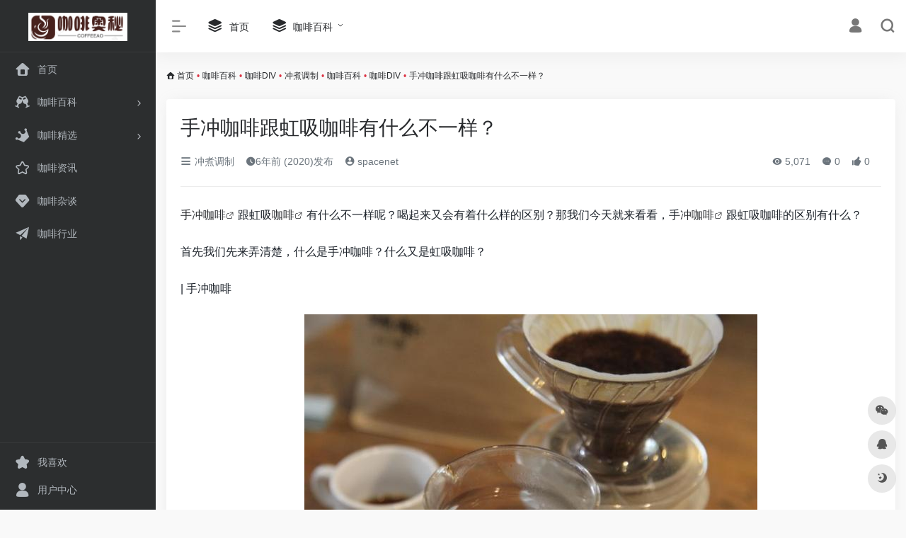

--- FILE ---
content_type: text/html; charset=UTF-8
request_url: http://www.coffeeao.com/9288.html
body_size: 14933
content:
<!DOCTYPE html>
<html lang="zh-CN" class="">
<head> 
<meta charset="UTF-8">
<meta name="renderer" content="webkit"/>
<meta name="force-rendering" content="webkit"/>
<meta http-equiv="X-UA-Compatible" content="IE=edge, chrome=1">
<meta name="viewport" content="width=device-width, initial-scale=1.0, minimum-scale=1.0, maximum-scale=1.0, user-scalable=no">
<title>手冲咖啡跟虹吸咖啡有什么不一样？ | 咖啡奥秘</title>
<meta name="theme-color" content="#f9f9f9" />
<meta name="keywords" content="冲咖啡,咖啡,咖啡粉,手冲咖啡" />
<meta name="description" content="手冲咖啡跟虹吸咖啡有什么不一样呢？喝起来又会有着什么样的区别？那我们今天就来看看，手冲咖啡跟虹吸咖啡的区别有什么？首先我们先来弄清楚，什么是手冲咖啡？什么又是虹吸咖啡？| 手冲咖啡手冲咖啡，顾名思义..." />
<link rel="shortcut icon" href="http://www.coffeeao.com/wp-content/uploads/2023/05/icon.jpg">
<link rel="apple-touch-icon" href="http://www.coffeeao.com/wp-content/uploads/2023/05/icon.jpg">
<!--[if IE]><script src="http://www.coffeeao.com/wp-content/themes/onenav1/js/html5.min.js"></script><![endif]-->
<meta name='robots' content='max-image-preview:large' />
<link rel='dns-prefetch' href='//www.coffeeao.com' />
<link rel='dns-prefetch' href='//at.alicdn.com' />
<link rel='stylesheet' id='classic-theme-styles-css' href='http://www.coffeeao.com/wp-includes/css/classic-themes.min.css?ver=6.2.8' type='text/css' media='all' />
<link rel='stylesheet' id='iconfont-css' href='http://www.coffeeao.com/wp-content/themes/onenav1/css/iconfont.css?ver=4.0423' type='text/css' media='all' />
<link rel='stylesheet' id='iconfont-io-1-css' href='//at.alicdn.com/t/font_1620678_18rbnd2homc.css' type='text/css' media='all' />
<link rel='stylesheet' id='bootstrap-css' href='http://www.coffeeao.com/wp-content/themes/onenav1/css/bootstrap.min.css?ver=4.0423' type='text/css' media='all' />
<link rel='stylesheet' id='lightbox-css' href='http://www.coffeeao.com/wp-content/themes/onenav1/css/jquery.fancybox.min.css?ver=4.0423' type='text/css' media='all' />
<link rel='stylesheet' id='style-css' href='http://www.coffeeao.com/wp-content/themes/onenav1/css/style.min.css?ver=4.0423' type='text/css' media='all' />
<script type='text/javascript' src='http://www.coffeeao.com/wp-content/themes/onenav1/js/jquery.min.js?ver=4.0423' id='jquery-js'></script>
<script type='text/javascript' id='jquery-js-after'>
/* <![CDATA[ */ 
        function loadFunc(func) {if (document.all){window.attachEvent("onload",func);}else{window.addEventListener("load",func,false);}}   
        /* ]]> */
</script>
<link rel="canonical" href="http://www.coffeeao.com/9288.html" />
<link rel="alternate" type="application/json+oembed" href="http://www.coffeeao.com/wp-json/oembed/1.0/embed?url=http%3A%2F%2Fwww.coffeeao.com%2F9288.html" />
<link rel="alternate" type="text/xml+oembed" href="http://www.coffeeao.com/wp-json/oembed/1.0/embed?url=http%3A%2F%2Fwww.coffeeao.com%2F9288.html&#038;format=xml" />
<style>.customize-width{max-width:1900px}.sidebar-nav{width:220px}@media (min-width: 768px){.main-content{margin-left:220px;}.main-content .page-header{left:220px;}}</style><link rel="icon" href="http://www.coffeeao.com/wp-content/uploads/2019/12/cropped-icon-32x32.jpg" sizes="32x32" />
<link rel="icon" href="http://www.coffeeao.com/wp-content/uploads/2019/12/cropped-icon-192x192.jpg" sizes="192x192" />
<link rel="apple-touch-icon" href="http://www.coffeeao.com/wp-content/uploads/2019/12/cropped-icon-180x180.jpg" />
<meta name="msapplication-TileImage" content="http://www.coffeeao.com/wp-content/uploads/2019/12/cropped-icon-270x270.jpg" />
<!-- 自定义代码 -->
<!-- end 自定义代码 -->
</head> 
<body class="post-template-default single single-post postid-9288 single-format-standard sidebar_no post">
<div id="loading"><style>  
.loader{position:absolute;left:50%;top:50%;width:48.2842712474619px;height:48.2842712474619px;margin-left:-24.14213562373095px;margin-top:-24.14213562373095px;border-radius:100%;-webkit-animation-name:loader;animation-name:loader;-webkit-animation-iteration-count:infinite;animation-iteration-count:infinite;-webkit-animation-timing-function:linear;animation-timing-function:linear;-webkit-animation-duration:4s;animation-duration:4s}
.loader .side{display:block;width:6px;height:20px;background-color:#f1404b;margin:2px;position:absolute;border-radius:50%;-webkit-animation-duration:1.5s;animation-duration:1.5s;-webkit-animation-iteration-count:infinite;animation-iteration-count:infinite;-webkit-animation-timing-function:ease;animation-timing-function:ease}
.loader .side:nth-child(1),.loader .side:nth-child(5){transform:rotate(0deg);-webkit-animation-name:rotate0;animation-name:rotate0}
.loader .side:nth-child(3),.loader .side:nth-child(7){transform:rotate(90deg);-webkit-animation-name:rotate90;animation-name:rotate90}
.loader .side:nth-child(2),.loader .side:nth-child(6){transform:rotate(45deg);-webkit-animation-name:rotate45;animation-name:rotate45}
.loader .side:nth-child(4),.loader .side:nth-child(8){transform:rotate(135deg);-webkit-animation-name:rotate135;animation-name:rotate135}
.loader .side:nth-child(1){top:24.14213562373095px;left:48.2842712474619px;margin-left:-3px;margin-top:-10px;-webkit-animation-delay:0;animation-delay:0}
.loader .side:nth-child(2){top:41.21320343109277px;left:41.21320343109277px;margin-left:-3px;margin-top:-10px;-webkit-animation-delay:0;animation-delay:0}
.loader .side:nth-child(3){top:48.2842712474619px;left:24.14213562373095px;margin-left:-3px;margin-top:-10px;-webkit-animation-delay:0;animation-delay:0}
.loader .side:nth-child(4){top:41.21320343109277px;left:7.07106781636913px;margin-left:-3px;margin-top:-10px;-webkit-animation-delay:0;animation-delay:0}
.loader .side:nth-child(5){top:24.14213562373095px;left:0px;margin-left:-3px;margin-top:-10px;-webkit-animation-delay:0;animation-delay:0}
.loader .side:nth-child(6){top:7.07106781636913px;left:7.07106781636913px;margin-left:-3px;margin-top:-10px;-webkit-animation-delay:0;animation-delay:0}
.loader .side:nth-child(7){top:0px;left:24.14213562373095px;margin-left:-3px;margin-top:-10px;-webkit-animation-delay:0;animation-delay:0}
.loader .side:nth-child(8){top:7.07106781636913px;left:41.21320343109277px;margin-left:-3px;margin-top:-10px;-webkit-animation-delay:0;animation-delay:0}
@-webkit-keyframes rotate0{0%{transform:rotate(0deg)}
60%{transform:rotate(180deg)}
100%{transform:rotate(180deg)}
}@keyframes rotate0{0%{transform:rotate(0deg)}
60%{transform:rotate(180deg)}
100%{transform:rotate(180deg)}
}@-webkit-keyframes rotate90{0%{transform:rotate(90deg)}
60%{transform:rotate(270deg)}
100%{transform:rotate(270deg)}
}@keyframes rotate90{0%{transform:rotate(90deg)}
60%{transform:rotate(270deg)}
100%{transform:rotate(270deg)}
}@-webkit-keyframes rotate45{0%{transform:rotate(45deg)}
60%{transform:rotate(225deg)}
100%{transform:rotate(225deg)}
}@keyframes rotate45{0%{transform:rotate(45deg)}
60%{transform:rotate(225deg)}
100%{transform:rotate(225deg)}
}@-webkit-keyframes rotate135{0%{transform:rotate(135deg)}
60%{transform:rotate(315deg)}
100%{transform:rotate(315deg)}
}@keyframes rotate135{0%{transform:rotate(135deg)}
60%{transform:rotate(315deg)}
100%{transform:rotate(315deg)}
}@-webkit-keyframes loader{0%{transform:rotate(0deg)}
100%{transform:rotate(360deg)}
}@keyframes loader{0%{transform:rotate(0deg)}
100%{transform:rotate(360deg)}
}
</style>
<div class="loader">
    <div class="side"></div>
    <div class="side"></div>
    <div class="side"></div>
    <div class="side"></div>
    <div class="side"></div>
    <div class="side"></div>
    <div class="side"></div>
    <div class="side"></div>
</div></div>        <div id="sidebar" class="sticky sidebar-nav fade">
            <div class="modal-dialog h-100  sidebar-nav-inner">
                <div class="sidebar-logo border-bottom border-color">
                    <!-- logo -->
                    <div class="logo overflow-hidden">
                                                <a href="http://www.coffeeao.com" class="logo-expanded">
                            <img src="http://www.coffeeao.com/wp-content/uploads/2023/05/logo.png" height="40" class="d-none" alt="咖啡奥秘">
                            <img src="http://www.coffeeao.com/wp-content/uploads/2023/05/logo.png" height="40"  alt="咖啡奥秘">
                        </a>
                        <a href="http://www.coffeeao.com" class="logo-collapsed">
                            <img src="http://www.coffeeao.com/wp-content/uploads/2023/05/icon.jpg" height="40" class="d-none" alt="咖啡奥秘">
                            <img src="http://www.coffeeao.com/wp-content/uploads/2023/05/icon.jpg" height="40"  alt="咖啡奥秘">
                        </a>
                    </div>
                    <!-- logo end -->
                </div>
                <div class="sidebar-menu flex-fill">
                    <div class="sidebar-scroll" >
                        <div class="sidebar-menu-inner">
                            <ul> 
                                                                                                            <li class="sidebar-item">
                                                <a href="http://www.coffeeao.com/" target="">
                                                    <i class="iconfont icon-home icon-fw icon-lg"></i>
                                                    <span>首页</span>
                                                </a>
                                            </li> 
                                                                                <li class="sidebar-item">
                                                                                        <a href="http://www.coffeeao.com/#term-16" class="" data-change="http://www.coffeeao.com/#term-16">
                                                <i class="io io-links icon-fw icon-lg"></i>
                                                <span>咖啡百科</span>
                                            </a>
                                            <i class="iconfont icon-arrow-r-m sidebar-more text-sm"></i>
                                            <ul >
                                             
                                                <li>
                                                    <a href="http://www.coffeeao.com/#term-16-30" class=""><span>咖啡DIV</span></a>
                                                </li>
                                             
                                                <li>
                                                    <a href="http://www.coffeeao.com/#term-16-29" class=""><span>咖啡健康</span></a>
                                                </li>
                                             
                                                <li>
                                                    <a href="http://www.coffeeao.com/#term-16-38" class=""><span>咖啡设备</span></a>
                                                </li>
                                             
                                                <li>
                                                    <a href="http://www.coffeeao.com/#term-16-28" class=""><span>咖啡评测</span></a>
                                                </li>
                                                                                        </ul>
                                        </li>
                                                                        <li class="sidebar-item">
                                                                                        <a href="http://www.coffeeao.com/#term-15" class="" data-change="http://www.coffeeao.com/#term-15">
                                                <i class="io io-huangguan2 icon-fw icon-lg"></i>
                                                <span>咖啡精选</span>
                                            </a>
                                            <i class="iconfont icon-arrow-r-m sidebar-more text-sm"></i>
                                            <ul >
                                             
                                                <li>
                                                    <a href="http://www.coffeeao.com/#term-15-20" class=""><span>咖啡粉</span></a>
                                                </li>
                                             
                                                <li>
                                                    <a href="http://www.coffeeao.com/#term-15-21" class=""><span>咖啡豆</span></a>
                                                </li>
                                             
                                                <li>
                                                    <a href="http://www.coffeeao.com/#term-15-54" class=""><span>方便咖啡</span></a>
                                                </li>
                                             
                                                <li>
                                                    <a href="http://www.coffeeao.com/#term-15-19" class=""><span>速溶咖啡</span></a>
                                                </li>
                                                                                        </ul>
                                        </li>
                                                                        <li class="sidebar-item">
                                            <a href="http://www.coffeeao.com/#term-31" class="">
                                                <i class="iconfont icon-collection-line icon-fw icon-lg"></i>
                                                <span>咖啡资讯</span>
                                            </a>
                                        </li> 
                                                                            <li class="sidebar-item">
                                            <a href="http://www.coffeeao.com/#term-33" class="">
                                                <i class="iconfont icon-version icon-fw icon-lg"></i>
                                                <span>咖啡杂谈</span>
                                            </a>
                                        </li> 
                                                                            <li class="sidebar-item">
                                            <a href="http://www.coffeeao.com/#term-32" class="">
                                                <i class="iconfont icon-tougao icon-fw icon-lg"></i>
                                                <span>咖啡行业</span>
                                            </a>
                                        </li> 
                                     
                            </ul>
                        </div>
                    </div>
                </div>
                <div class="border-top py-2 border-color">
                    <div class="flex-bottom">
                        <ul> 
                            <li id="menu-item-9548" class="menu-item menu-item-type-post_type menu-item-object-page menu-item-9548 sidebar-item"><a href="http://www.coffeeao.com/11">
        <i class="iconfont icon-collection icon-fw icon-lg"></i>
                <span>我喜欢</span></a></li>
<li id="menu-item-9551" class="menu-item menu-item-type-post_type menu-item-object-page menu-item-9551 sidebar-item"><a href="http://www.coffeeao.com/profile-2">
        <i class="iconfont icon-user icon-fw icon-lg"></i>
                <span>用户中心</span></a></li>
 
                        </ul>
                    </div>
                </div>
            </div>
        </div>
        <div class="main-content flex-fill">    <div class=" header-nav">
        <div id="header" class="page-header sticky">
            <div class="navbar navbar-expand-md">
                <div class="container-fluid p-0 position-relative">
                    <div class="">
                        <a href="http://www.coffeeao.com" class="navbar-brand d-md-none m-0" title="咖啡奥秘">
                            <img src="http://www.coffeeao.com/wp-content/uploads/2023/05/logo.png" class="logo-light" alt="咖啡奥秘" height="30">
                            <img src="http://www.coffeeao.com/wp-content/uploads/2023/05/logo.png" class="logo-dark d-none" alt="咖啡奥秘" height="30">
                        </a>
                    </div>
                                        <div class="collapse navbar-collapse order-2 order-md-1">
                        <div class="header-mini-btn">
                            <label>
                                <input id="mini-button" type="checkbox" checked="checked">
                                <svg viewBox="0 0 100 100" xmlns="http://www.w3.org/2000/svg"> 
                                    <path class="line--1" d="M0 40h62c18 0 18-20-17 5L31 55"></path>
                                    <path class="line--2" d="M0 50h80"></path>
                                    <path class="line--3" d="M0 60h62c18 0 18 20-17-5L31 45"></path>
                                </svg>
                            </label>
                        
                        </div>
                                                <!-- 天气 -->
                        <div class="weather">
                            <div id="he-plugin-simple" style="display: contents;"></div>
                            <script>WIDGET = {CONFIG: {"modules": "12034","background": "5","tmpColor": "888","tmpSize": "14","cityColor": "888","citySize": "14","aqiSize": "14","weatherIconSize": "24","alertIconSize": "18","padding": "10px 10px 10px 10px","shadow": "1","language": "auto","fixed": "false","vertical": "middle","horizontal": "left","key": "a922adf8928b4ac1ae7a31ae7375e191"}}</script>
                            <script>
                            loadFunc(function() {
                                let script = document.createElement("script");
                                script.setAttribute("async", "");
                                script.src = "//widget.qweather.net/simple/static/js/he-simple-common.js?v=2.0";
                                document.body.appendChild(script);
                            });
                            </script>
                        </div>
                        <!-- 天气 end -->
                                                <ul class="navbar-nav navbar-top site-menu mr-4">
                            <li id="menu-item-17" class="menu-item menu-item-type-custom menu-item-object-custom menu-item-17"><a href="http://coffeeao.com">
        <i class="iconfont icon-category icon-fw icon-lg"></i>
                <span>首页</span></a></li>
<li id="menu-item-19" class="menu-item menu-item-type-taxonomy menu-item-object-category current-post-ancestor menu-item-has-children menu-item-19"><a href="http://www.coffeeao.com/baike">
        <i class="iconfont icon-category icon-fw icon-lg"></i>
                <span>咖啡百科</span></a>
<ul class="sub-menu">
	<li id="menu-item-6404" class="menu-item menu-item-type-taxonomy menu-item-object-category current-post-ancestor current-menu-parent current-post-parent menu-item-6404"><a href="http://www.coffeeao.com/baike/bangdiy/%e5%86%b2%e7%85%ae%e8%b0%83%e5%88%b6">
        <i class="iconfont icon-category icon-fw icon-lg"></i>
                <span>冲煮调制</span></a></li>
	<li id="menu-item-6405" class="menu-item menu-item-type-taxonomy menu-item-object-category menu-item-6405"><a href="http://www.coffeeao.com/baike/bangdiy/%e5%92%96%e5%95%a1%e6%8b%89%e8%8a%b1">
        <i class="iconfont icon-category icon-fw icon-lg"></i>
                <span>咖啡拉花</span></a></li>
	<li id="menu-item-248" class="menu-item menu-item-type-taxonomy menu-item-object-category menu-item-248"><a href="http://www.coffeeao.com/%e5%92%96%e5%95%a1%e8%b5%84%e8%ae%af">
        <i class="iconfont icon-category icon-fw icon-lg"></i>
                <span>咖啡行业</span></a></li>
	<li id="menu-item-1924" class="menu-item menu-item-type-taxonomy menu-item-object-category menu-item-1924"><a href="http://www.coffeeao.com/baike/jiankang">
        <i class="iconfont icon-category icon-fw icon-lg"></i>
                <span>咖啡健康</span></a></li>
</ul>
</li>
 
                        </ul>
                    </div>
                    <ul class="nav navbar-menu text-xs order-1 order-md-2 position-relative">
                                                                            <li class="nav-login ml-3 ml-md-4">
                                <a href="http://www.coffeeao.com/wp-login.php?redirect_to=http%3A%2F%2Fwww.coffeeao.com%2F9288.html" title="登录"><i class="iconfont icon-user icon-lg"></i></a>
                            </li>
                                                                        <li class="nav-search ml-3 ml-md-4">
                            <a href="javascript:" data-toggle="modal" data-target="#search-modal"><i class="iconfont icon-search icon-lg"></i></a>
                        </li>
                                                <li class="nav-item d-md-none mobile-menu ml-3 ml-md-4"><a href="javascript:" id="sidebar-switch" data-toggle="modal" data-target="#sidebar"><i class="iconfont icon-classification icon-lg"></i></a></li>                    </ul>
                </div>
            </div>
        </div>
        <div class="placeholder"></div>
            </div>
  <div id="content" class="container my-3 my-md-4">
    <nav class="text-xs mb-3 mb-md-4"  aria-label="breadcrumb"><i class="iconfont icon-home"></i> <a class="crumbs" href="http://www.coffeeao.com/">首页</a><i class="text-danger px-1">•</i><a href="http://www.coffeeao.com/baike">咖啡百科</a><i class="text-danger px-1">•</i><a href="http://www.coffeeao.com/baike/bangdiy">咖啡DIV</a><i class="text-danger px-1">•</i><a href="http://www.coffeeao.com/baike/bangdiy/%e5%86%b2%e7%85%ae%e8%b0%83%e5%88%b6" rel="category tag">冲煮调制</a><i class="text-danger px-1">•</i><a href="http://www.coffeeao.com/baike">咖啡百科</a><i class="text-danger px-1">•</i><a href="http://www.coffeeao.com/baike/bangdiy" rel="category tag">咖啡DIV</a><i class="text-danger px-1">•</i><span aria-current="page">手冲咖啡跟虹吸咖啡有什么不一样？</span></nav>    <main class="content" role="main">
    <div class="content-wrap">
        <div class="content-layout">
                <div class="panel card">
        <div class="card-body">
        <div class="panel-header mb-4"><h1 class="h3 mb-3">手冲咖啡跟虹吸咖啡有什么不一样？</h1><div class="d-flex flex-fill text-muted text-sm pb-4 border-bottom border-t"><span class="mr-3 d-none d-sm-block"><a href="http://www.coffeeao.com/baike/bangdiy/%e5%86%b2%e7%85%ae%e8%b0%83%e5%88%b6"><i class="iconfont icon-classification"></i> 冲煮调制</a></span><span class="mr-3"><i class="iconfont icon-time"></i><span title="2020-04-20 4:15 pm发布">6年前 (2020)发布</span></span><span class="mr-3"><a href="http://www.coffeeao.com/author/1" title="spacenet"><i class="iconfont icon-user-circle"></i> spacenet</a></span><div class="flex-fill"></div><span class="views mr-3"><i class="iconfont icon-chakan"></i> 5,071</span><span class="mr-3"><a class="smooth-n" href="#comments"> <i class="iconfont icon-comment"></i> 0</a></span>
                <span class="mr-3"><a class="btn-like btn-link-like " href="javascript:;" data-action="post_like" data-id="9288"><i class="iconfont icon-like"></i> <span class="like-count">0</span></a></span></div></div>                <div class="panel-body single mt-2"> 
            <p><strong toutiao-origin="strong" class="highlight-text"></strong></p>
<p><a class="external" href="http://www.coffeeao.com/tag/%e6%89%8b%e5%86%b2%e5%92%96%e5%95%a1" title="查看与 手冲咖啡 相关的文章" target="_blank">手冲咖啡</a>跟虹吸<a class="external" href="http://www.coffeeao.com/tag/%e5%92%96%e5%95%a1" title="查看与 咖啡 相关的文章" target="_blank">咖啡</a>有什么不一样呢？喝起来又会有着什么样的区别？那我们今天就来看看，手<a class="external" href="http://www.coffeeao.com/tag/%e5%86%b2%e5%92%96%e5%95%a1" title="查看与 冲咖啡 相关的文章" target="_blank">冲咖啡</a>跟虹吸咖啡的区别有什么？</p>
<p>首先我们先来弄清楚，什么是手冲咖啡？什么又是虹吸咖啡？</p>
<p>| 手冲咖啡</p>
<p><img decoding="async" data-src="http://cdn.coffeeao.com/wp-content/uploads/2020/04/20/20200420_5e9d5a278e388.jpg" src="http://www.coffeeao.com/wp-content/themes/onenav1/images/t.png" alt="手冲咖啡跟虹吸咖啡有什么不一样？" img_width="875" img_height="601" alt="手冲咖啡跟虹吸咖啡有什么不一样？" inline="0" class="aligncenter"></p>
<p>手冲咖啡，顾名思义，就是将热水倒在<a class="external" href="http://www.coffeeao.com/tag/%e5%92%96%e5%95%a1%e7%b2%89" title="查看与 咖啡粉 相关的文章" target="_blank">咖啡粉</a>上，经由滤纸和滤杯萃取出咖啡，整个冲煮过程约3至4分钟，是以过滤式冲煮为主的，所以会对手法、水温、研磨等因素要求略高，因为用滤纸过滤，所以风味上较为干净，且咖啡液看起来也很是清澈。</p>
<p>| 虹吸咖啡</p>
<p><img decoding="async" data-src="http://cdn.coffeeao.com/wp-content/uploads/2020/04/20/20200420_5e9d5a2816cd0.jpg" src="http://www.coffeeao.com/wp-content/themes/onenav1/images/t.png" alt="手冲咖啡跟虹吸咖啡有什么不一样？" img_width="668" img_height="925" alt="手冲咖啡跟虹吸咖啡有什么不一样？" inline="0" class="aligncenter"></p>
<p>虹吸壶(Syphon)俗称「塞风壶」或「虹吸式」，是简单又好用的咖啡冲煮方法，也是坊间咖啡馆最普及的咖啡煮法之一。虹吸壶进行咖啡萃取的主要原理是通过压力差实现的，首先将下杯水加热至沸腾，然后插入上壶，使得下壶呈现高压状态，由于下壶和上壶的压力差使得热水上行与上壶咖啡粉进行混合并萃取，萃取过程结束后撤掉下壶的火源，使得下壶与上壶之间的压力差瞬间减小，上壶与下壶之间的虹吸作用会促使咖啡萃取液回流至下杯。</p>
<p><img decoding="async" data-src="http://cdn.coffeeao.com/wp-content/uploads/2020/04/20/20200420_5e9d5a286534d.jpg" src="http://www.coffeeao.com/wp-content/themes/onenav1/images/t.png" alt="手冲咖啡跟虹吸咖啡有什么不一样？" img_width="428" img_height="284" alt="手冲咖啡跟虹吸咖啡有什么不一样？" inline="0" class="aligncenter"></p>
<p>虹吸壶是以浸泡为主的，所以煮制出来的咖啡在会更为均衡，且口感醇厚。由于是用法兰绒进行过滤，不同于滤纸过滤，法兰绒过滤会保留些许的油脂，仔细观察咖啡液的表面可以发现一层薄薄的油脂，也正因如此，喝起来会比较顺滑。</p>
<p>虹吸壶的用量标准总结：</p>
<p>做一杯咖啡需要120ml水量，对应需要15g咖啡粉；煮两杯咖啡需要240ml水，对应需要<i class="chrome-extension-mutihighlight chrome-extension-mutihighlight-style-4">30</i>g咖啡粉；当然根据个人口味可以适当增加或减少每杯咖啡的咖啡粉用量，一般浮动范围在10—20g之间。</p>
<p>1、虹吸壶下杯加水用量标准：一般虹吸壶有2人份、3人份和5人份几种；其中2人份代表2杯量，每杯标准为120ml，其最大容量为240ml；3人份代表3杯量，每杯标准为120ml，其最大容量为360ml；5人份代表5杯量，每杯标准为120ml，最大容量为600ml；虹吸壶上面的刻度代表着容量，标示着几刻度，则其水的容量为N*120m；</p>
<p>2、虹吸壶咖啡粉用量标准：一般用虹吸壶煮一杯咖啡（120ml/杯）所需咖啡粉量为15g左右，虹吸壶对应的咖啡粉勺通常是10g/勺，也就是一杯咖啡所需添加1勺半咖啡粉量；做几杯咖啡则按照相对应的粉量去加入就可以了；比如做两杯咖啡通常加入3勺咖啡粉也即<i class="chrome-extension-mutihighlight chrome-extension-mutihighlight-style-4">30</i>g咖啡粉。</p>
<p>那么这两种咖啡的煮制方式所制作出来的咖啡有着什么样的特点呢？于是我们用【也门摩卡】分别用手冲和虹吸的方式各做了一壶~</p>
<p><img decoding="async" data-src="http://cdn.coffeeao.com/wp-content/uploads/2020/04/20/20200420_5e9d5a28c4efd.jpg" src="http://www.coffeeao.com/wp-content/themes/onenav1/images/t.png" alt="手冲咖啡跟虹吸咖啡有什么不一样？" img_width="343" img_height="347" alt="手冲咖啡跟虹吸咖啡有什么不一样？" inline="0" class="aligncenter"></p>
<p>手冲参数：V60滤杯，研磨度是BG 5R（中国标准20号筛网64%），水温89℃，粉水比1:15，（闷蒸开始计时）总用时2&#x27;01&#8243;</p>
<p><img decoding="async" data-src="http://cdn.coffeeao.com/wp-content/uploads/2020/04/20/20200420_5e9d5a29317af.jpg" src="http://www.coffeeao.com/wp-content/themes/onenav1/images/t.png" alt="手冲咖啡跟虹吸咖啡有什么不一样？" img_width="1080" img_height="719" alt="手冲咖啡跟虹吸咖啡有什么不一样？" inline="0" class="aligncenter"><img decoding="async" data-src="http://cdn.coffeeao.com/wp-content/uploads/2020/04/20/20200420_5e9d5a297fc04.jpg" src="http://www.coffeeao.com/wp-content/themes/onenav1/images/t.png" alt="手冲咖啡跟虹吸咖啡有什么不一样？" img_width="1080" img_height="719" alt="手冲咖啡跟虹吸咖啡有什么不一样？" inline="0" class="aligncenter"><img decoding="async" data-src="http://cdn.coffeeao.com/wp-content/uploads/2020/04/20/20200420_5e9d5a29d22d7.jpg" src="http://www.coffeeao.com/wp-content/themes/onenav1/images/t.png" alt="手冲咖啡跟虹吸咖啡有什么不一样？" img_width="1080" img_height="719" alt="手冲咖啡跟虹吸咖啡有什么不一样？" inline="0" class="aligncenter"></p>
<p>手法：26克水闷蒸<i class="chrome-extension-mutihighlight chrome-extension-mutihighlight-style-4">30</i>秒，注水至125克时分段，待水位下降逐渐露出粉床时继续注水至226克结束，水位下降即将露出粉床时移开滤杯。</p>
<p>虹吸参数：研磨度BG 6A（中国标准20号筛网通过率55%），水温87℃， 粉水比1:13，（投粉开始计时）总用时1’10”</p>
<p><img decoding="async" data-src="http://cdn.coffeeao.com/wp-content/uploads/2020/04/20/20200420_5e9d5a2a16844.jpg" src="http://www.coffeeao.com/wp-content/themes/onenav1/images/t.png" alt="手冲咖啡跟虹吸咖啡有什么不一样？" img_width="926" img_height="612" alt="手冲咖啡跟虹吸咖啡有什么不一样？" inline="0" class="aligncenter"><img decoding="async" data-src="http://cdn.coffeeao.com/wp-content/uploads/2020/04/20/20200420_5e9d5a2a7e8ba.jpg" src="http://www.coffeeao.com/wp-content/themes/onenav1/images/t.png" alt="手冲咖啡跟虹吸咖啡有什么不一样？" img_width="905" img_height="607" alt="手冲咖啡跟虹吸咖啡有什么不一样？" inline="0" class="aligncenter"><img decoding="async" data-src="http://cdn.coffeeao.com/wp-content/uploads/2020/04/20/20200420_5e9d5a2ad127f.jpg" src="http://www.coffeeao.com/wp-content/themes/onenav1/images/t.png" alt="手冲咖啡跟虹吸咖啡有什么不一样？" img_width="855" img_height="600" alt="手冲咖啡跟虹吸咖啡有什么不一样？" inline="0" class="aligncenter"><img decoding="async" data-src="http://cdn.coffeeao.com/wp-content/uploads/2020/04/20/20200420_5e9d5a2b526e6.jpg" src="http://www.coffeeao.com/wp-content/themes/onenav1/images/t.png" alt="手冲咖啡跟虹吸咖啡有什么不一样？" img_width="769" img_height="544" alt="手冲咖啡跟虹吸咖啡有什么不一样？" inline="0" class="aligncenter"></p>
<p>手法：等水到了上壶将粉倒进去，投粉后十字搅拌两圈，35秒后绕圈搅拌五圈，50秒后移走火源，移开火源用半湿抹布擦下壶让咖啡液回流。</p>
<p><img decoding="async" data-src="http://cdn.coffeeao.com/wp-content/uploads/2020/04/20/20200420_5e9d5a2b99884.jpg" src="http://www.coffeeao.com/wp-content/themes/onenav1/images/t.png" alt="手冲咖啡跟虹吸咖啡有什么不一样？" img_width="284" img_height="131" alt="手冲咖啡跟虹吸咖啡有什么不一样？" inline="0" class="aligncenter"></p>
<p>手冲冲煮出来也门摩卡，入口会有较为明亮却柔和圆润的葡萄酸调，余韵是黑巧克力的感觉，风味层次比较丰富；</p>
<p><img decoding="async" data-src="http://cdn.coffeeao.com/wp-content/uploads/2020/04/20/20200420_5e9d5a2c00ca9.jpg" src="http://www.coffeeao.com/wp-content/themes/onenav1/images/t.png" alt="手冲咖啡跟虹吸咖啡有什么不一样？" img_width="815" img_height="522" alt="手冲咖啡跟虹吸咖啡有什么不一样？" inline="0" class="aligncenter"></p>
<p>虹吸煮制出来的也门摩卡，口感相对来说较为醇厚，风味清晰且均衡，带着柔和圆润的果酸，入口有着葡萄、红色浆果的感觉，黑巧克力风味明显，焦糖回甘持久。</p>
<p><img decoding="async" data-src="http://cdn.coffeeao.com/wp-content/uploads/2020/04/20/20200420_5e9d5a2c54289.jpg" src="http://www.coffeeao.com/wp-content/themes/onenav1/images/t.png" alt="手冲咖啡跟虹吸咖啡有什么不一样？" img_width="1080" img_height="719" alt="手冲咖啡跟虹吸咖啡有什么不一样？" inline="0" class="aligncenter"></p>
<p>小编认为，手冲咖啡跟虹吸咖啡最大的区别大概就是醇厚度与均衡度上的差异了吧。手冲咖啡的特点萃取速度快，有效率，和虹吸壶咖啡冲煮法比起来，手冲咖啡在萃取咖啡的过程中持续都有新鲜的热水经过咖啡粉，萃取速度较快，也能从咖啡表层萃取出较多物质。但也因为速度快，控制不好的话可能会萃取过度，而虹吸壶煮制出来的咖啡会有着较为醇厚的口感，整体也是比较均衡的感觉；而手冲咖啡所冲煮出来的咖啡在风味层次上或许会略胜一筹。</p>
<p>至于哪种更好喝呢？这就得看自己是喜欢哪种冲煮出来的咖啡风格啦~还是那句老话，喜好全凭个人~</p>
<p>免责声明：本文部分图片来源网络，网站部分内容如图片、我们会尊重原作版权注明出处，但因数量庞大，会有个别图文未来得及注明，请见谅。若原作者有任何争议均可与网站联系处理，一旦核实我们将立即纠正，由“咖评 vdailycom ”整理编辑，转载请注明，本文意在传播咖啡文化，若侵权请告知删除，谢谢~！</p>
<p><strong>发现美好咖啡馆 开一家自己的小店</strong></p>
        </div>
        <div class="post-tags my-3"><i class="iconfont icon-tags mr-2"></i><a href="http://www.coffeeao.com/baike/bangdiy/%e5%86%b2%e7%85%ae%e8%b0%83%e5%88%b6" class="btn vc-l-yellow btn-sm text-xs text-height-xs m-1 rounded-pill"  rel="tag" title="查看更多文章"># 冲煮调制</a><a href="http://www.coffeeao.com/baike/bangdiy" class="btn  btn-sm text-xs text-height-xs m-1 rounded-pill"  rel="tag" title="查看更多文章"># 咖啡DIV</a><a href="http://www.coffeeao.com/tag/%e5%86%b2%e5%92%96%e5%95%a1" class="btn vc-l-yellow btn-sm text-xs text-height-xs m-1 rounded-pill"  rel="tag" title="查看更多文章"># 冲咖啡</a><a href="http://www.coffeeao.com/tag/%e5%92%96%e5%95%a1" class="btn vc-l-gray btn-sm text-xs text-height-xs m-1 rounded-pill"  rel="tag" title="查看更多文章"># 咖啡</a><a href="http://www.coffeeao.com/tag/%e5%92%96%e5%95%a1%e7%b2%89" class="btn vc-l-red btn-sm text-xs text-height-xs m-1 rounded-pill"  rel="tag" title="查看更多文章"># 咖啡粉</a><a href="http://www.coffeeao.com/tag/%e6%89%8b%e5%86%b2%e5%92%96%e5%95%a1" class="btn vc-l-gray btn-sm text-xs text-height-xs m-1 rounded-pill"  rel="tag" title="查看更多文章"># 手冲咖啡</a></div><div class="text-xs text-muted"><div><span>©</span> 版权声明</div><div class="posts-copyright">文章版权归作者所有，未经允许请勿转载。</div></div> 
                </div>
    </div>
        <div class="near-navigation rounded mt-4 py-2">
                        <div class="nav previous border-right border-color">
            <a class="near-permalink" href="http://www.coffeeao.com/9285.html">
            <span>上一篇</span>
            <h4 class="near-title">摩卡壶，手冲壶，爱乐压，面对咖啡，你是美味至上还是速食主义？</h4>
            </a>
        </div>
                        <div class="nav next border-left border-color">
            <a class="near-permalink" href="http://www.coffeeao.com/9290.html">
            <span>下一篇</span>
            <h4 class="near-title">新手在家做手冲咖啡千万不要走进的误区！（防坑指南）</h4>
        </a>
        </div>
            </div>
                <h4 class="text-gray text-lg my-4"><i class="site-tag iconfont icon-book icon-lg mr-1" ></i>相关文章</h4>
            <div class="row mb-n4"> 
                                <div class="col-6 col-md-4">
                            <div class="card-post list-item">
                <div class="media media-4x3 p-0 rounded">
                                        <a class="media-content" href="http://www.coffeeao.com/10304.html" target="_blank" data-src="//cdn.iowen.cn/gh/owen0o0/ioStaticResources@master/screenshots/1.jpg"></a>
                                    </div>
                <div class="list-content">
                    <div class="list-body">
                        <a href="http://www.coffeeao.com/10304.html" target="_blank" class="list-title text-md overflowClip_2">
                        【瑞幸】精品冷萃速溶咖啡粉元气弹18颗                        </a>
                    </div>
                    <div class="list-footer">
                        <div class="d-flex flex-fill align-items-center">
                            <a href="http://www.coffeeao.com/author/2" class="flex-avatar mr-1" target="_blank">
                            <img alt='' src='http://dn-qiniu-avatar.qbox.me/avatar/e370f8084264f8e46119284b28cf0d7c?s=20&#038;d=wavatar&#038;r=g' srcset='http://dn-qiniu-avatar.qbox.me/avatar/e370f8084264f8e46119284b28cf0d7c?s=40&#038;d=wavatar&#038;r=g 2x' class='avatar avatar-20 photo' height='20' width='20' loading='lazy' decoding='async'/>               
                            </a>
                            <a href="http://www.coffeeao.com/author/2" class="d-none d-md-inline-block text-xs" target="_blank">coffeehome</a>
                            <div class="flex-fill"></div>
                            <div class="text-muted text-xs">
                                <span class="views mr-1"><i class="iconfont icon-chakan mr-1"></i>1,440</span>                                                                <a href="http://www.coffeeao.com/10304.html"><i class="iconfont icon-heart mr-1"></i>0</a>
                                                            </div>
                        </div>
                    </div>
                </div>
            </div>                                

                </div>
                            <div class="col-6 col-md-4">
                            <div class="card-post list-item">
                <div class="media media-4x3 p-0 rounded">
                                        <a class="media-content" href="http://www.coffeeao.com/9233.html" target="_blank" data-src="http://www.coffeeao.com/wp-content/uploads/2020/03/31/20200331_5e82cc334b540.jpg"></a>
                                    </div>
                <div class="list-content">
                    <div class="list-body">
                        <a href="http://www.coffeeao.com/9233.html" target="_blank" class="list-title text-md overflowClip_2">
                        摩卡壶用法指南，冲出一杯好咖啡                        </a>
                    </div>
                    <div class="list-footer">
                        <div class="d-flex flex-fill align-items-center">
                            <a href="http://www.coffeeao.com/author/3" class="flex-avatar mr-1" target="_blank">
                            <img alt='' src='http://dn-qiniu-avatar.qbox.me/avatar/bc96de9064e95caa90e7d08db5f216c0?s=20&#038;d=wavatar&#038;r=g' srcset='http://dn-qiniu-avatar.qbox.me/avatar/bc96de9064e95caa90e7d08db5f216c0?s=40&#038;d=wavatar&#038;r=g 2x' class='avatar avatar-20 photo' height='20' width='20' loading='lazy' decoding='async'/>               
                            </a>
                            <a href="http://www.coffeeao.com/author/3" class="d-none d-md-inline-block text-xs" target="_blank">apiao</a>
                            <div class="flex-fill"></div>
                            <div class="text-muted text-xs">
                                <span class="views mr-1"><i class="iconfont icon-chakan mr-1"></i>3,776</span>                                                                <a href="http://www.coffeeao.com/9233.html"><i class="iconfont icon-heart mr-1"></i>0</a>
                                                            </div>
                        </div>
                    </div>
                </div>
            </div>                                

                </div>
                            <div class="col-6 col-md-4">
                            <div class="card-post list-item">
                <div class="media media-4x3 p-0 rounded">
                                        <a class="media-content" href="http://www.coffeeao.com/10488.html" target="_blank" data-src="//cdn.iowen.cn/gh/owen0o0/ioStaticResources@master/screenshots/5.jpg"></a>
                                    </div>
                <div class="list-content">
                    <div class="list-body">
                        <a href="http://www.coffeeao.com/10488.html" target="_blank" class="list-title text-md overflowClip_2">
                        多口味！旧街场速溶三合一白咖啡                        </a>
                    </div>
                    <div class="list-footer">
                        <div class="d-flex flex-fill align-items-center">
                            <a href="http://www.coffeeao.com/author/1" class="flex-avatar mr-1" target="_blank">
                            <img alt='' src='http://dn-qiniu-avatar.qbox.me/avatar/4537b88e1e9ad2405b77cd0421f79e74?s=20&#038;d=wavatar&#038;r=g' srcset='http://dn-qiniu-avatar.qbox.me/avatar/4537b88e1e9ad2405b77cd0421f79e74?s=40&#038;d=wavatar&#038;r=g 2x' class='avatar avatar-20 photo' height='20' width='20' loading='lazy' decoding='async'/>               
                            </a>
                            <a href="http://www.coffeeao.com/author/1" class="d-none d-md-inline-block text-xs" target="_blank">spacenet</a>
                            <div class="flex-fill"></div>
                            <div class="text-muted text-xs">
                                <span class="views mr-1"><i class="iconfont icon-chakan mr-1"></i>1,355</span>                                                                <a href="http://www.coffeeao.com/10488.html"><i class="iconfont icon-heart mr-1"></i>0</a>
                                                            </div>
                        </div>
                    </div>
                </div>
            </div>                                

                </div>
                            <div class="col-6 col-md-4">
                            <div class="card-post list-item">
                <div class="media media-4x3 p-0 rounded">
                                        <a class="media-content" href="http://www.coffeeao.com/5317.html" target="_blank" data-src="http://www.coffeeao.com/wp-content/uploads/2020/02/20200217_5e4a45e7342c8.jpg"></a>
                                    </div>
                <div class="list-content">
                    <div class="list-body">
                        <a href="http://www.coffeeao.com/5317.html" target="_blank" class="list-title text-md overflowClip_2">
                        如何挑选最称心的咖啡手冲壶？看完这篇文章就明白了（多图详解）                        </a>
                    </div>
                    <div class="list-footer">
                        <div class="d-flex flex-fill align-items-center">
                            <a href="http://www.coffeeao.com/author/2" class="flex-avatar mr-1" target="_blank">
                            <img alt='' src='http://dn-qiniu-avatar.qbox.me/avatar/e370f8084264f8e46119284b28cf0d7c?s=20&#038;d=wavatar&#038;r=g' srcset='http://dn-qiniu-avatar.qbox.me/avatar/e370f8084264f8e46119284b28cf0d7c?s=40&#038;d=wavatar&#038;r=g 2x' class='avatar avatar-20 photo' height='20' width='20' loading='lazy' decoding='async'/>               
                            </a>
                            <a href="http://www.coffeeao.com/author/2" class="d-none d-md-inline-block text-xs" target="_blank">coffeehome</a>
                            <div class="flex-fill"></div>
                            <div class="text-muted text-xs">
                                <span class="views mr-1"><i class="iconfont icon-chakan mr-1"></i>10,920</span>                                                                <a href="http://www.coffeeao.com/5317.html"><i class="iconfont icon-heart mr-1"></i>0</a>
                                                            </div>
                        </div>
                    </div>
                </div>
            </div>                                

                </div>
                            <div class="col-6 col-md-4">
                            <div class="card-post list-item">
                <div class="media media-4x3 p-0 rounded">
                                        <a class="media-content" href="http://www.coffeeao.com/7764.html" target="_blank" data-src="http://www.coffeeao.com/wp-content/uploads/2020/03/20200304_5e5f4f46c929e.jpg"></a>
                                    </div>
                <div class="list-content">
                    <div class="list-body">
                        <a href="http://www.coffeeao.com/7764.html" target="_blank" class="list-title text-md overflowClip_2">
                        3分钟在家制作香浓牛奶咖啡，来杯咖啡享受午后的悠闲时间                        </a>
                    </div>
                    <div class="list-footer">
                        <div class="d-flex flex-fill align-items-center">
                            <a href="http://www.coffeeao.com/author/4" class="flex-avatar mr-1" target="_blank">
                            <img alt='' src='http://dn-qiniu-avatar.qbox.me/avatar/c2292b9dedd0f831458577d3dac466a0?s=20&#038;d=wavatar&#038;r=g' srcset='http://dn-qiniu-avatar.qbox.me/avatar/c2292b9dedd0f831458577d3dac466a0?s=40&#038;d=wavatar&#038;r=g 2x' class='avatar avatar-20 photo' height='20' width='20' loading='lazy' decoding='async'/>               
                            </a>
                            <a href="http://www.coffeeao.com/author/4" class="d-none d-md-inline-block text-xs" target="_blank">piaoyun11</a>
                            <div class="flex-fill"></div>
                            <div class="text-muted text-xs">
                                <span class="views mr-1"><i class="iconfont icon-chakan mr-1"></i>2,986</span>                                                                <a href="http://www.coffeeao.com/7764.html"><i class="iconfont icon-heart mr-1"></i>0</a>
                                                            </div>
                        </div>
                    </div>
                </div>
            </div>                                

                </div>
                            <div class="col-6 col-md-4">
                            <div class="card-post list-item">
                <div class="media media-4x3 p-0 rounded">
                                        <a class="media-content" href="http://www.coffeeao.com/9197.html" target="_blank" data-src="http://www.coffeeao.com/wp-content/uploads/2020/03/21/20200321_5e75e5e764893.gif"></a>
                                    </div>
                <div class="list-content">
                    <div class="list-body">
                        <a href="http://www.coffeeao.com/9197.html" target="_blank" class="list-title text-md overflowClip_2">
                        多大了还不会煮一杯好咖啡—手冲篇                        </a>
                    </div>
                    <div class="list-footer">
                        <div class="d-flex flex-fill align-items-center">
                            <a href="http://www.coffeeao.com/author/2" class="flex-avatar mr-1" target="_blank">
                            <img alt='' src='http://dn-qiniu-avatar.qbox.me/avatar/e370f8084264f8e46119284b28cf0d7c?s=20&#038;d=wavatar&#038;r=g' srcset='http://dn-qiniu-avatar.qbox.me/avatar/e370f8084264f8e46119284b28cf0d7c?s=40&#038;d=wavatar&#038;r=g 2x' class='avatar avatar-20 photo' height='20' width='20' loading='lazy' decoding='async'/>               
                            </a>
                            <a href="http://www.coffeeao.com/author/2" class="d-none d-md-inline-block text-xs" target="_blank">coffeehome</a>
                            <div class="flex-fill"></div>
                            <div class="text-muted text-xs">
                                <span class="views mr-1"><i class="iconfont icon-chakan mr-1"></i>4,240</span>                                                                <a href="http://www.coffeeao.com/9197.html"><i class="iconfont icon-heart mr-1"></i>0</a>
                                                            </div>
                        </div>
                    </div>
                </div>
            </div>                                

                </div>
                        </div>
                    </div> 
    </div> 
    <div class="sidebar sidebar-tools d-none d-lg-block">
							<div id="add-widgets" class="card widget_text bk">
				
				<div class="card-header">
					<span><i class="iconfont icon-category mr-2"></i>添加小工具</span>
				</div>
				<div class="card-body text-sm">
					<a href="http://www.coffeeao.com/wp-admin/widgets.php" target="_blank">点此为“正文侧边栏”添加小工具</a>
				</div>
			</div>
			
	
	</div>
    </main>
</div>
 
<div class="main-footer footer-stick p-4 footer-type-def">

    <div class="footer-inner ">
        <div class="footer-text ">
                        <div class="footer-copyright text-xs">
            Copyright © 2026 <a href="http://www.coffeeao.com" title="咖啡奥秘" class="" rel="home">咖啡奥秘</a>&nbsp;<a href="https://beian.miit.gov.cn/" target="_blank" class="" rel="link noopener">沪ICP备14006007号-3</a>&nbsp;由<a href="https://www.iotheme.cn/?aff=105343" title="一为主题-精品wordpress主题" target="_blank" class="" rel="noopener"><strong> OneNav </strong></a>强力驱动&nbsp<script>
var _hmt = _hmt || [];
(function() {
  var hm = document.createElement("script");
  hm.src = "https://hm.baidu.com/hm.js?bd00311c748fff5d65140d1b2b94b6b6";
  var s = document.getElementsByTagName("script")[0]; 
  s.parentNode.insertBefore(hm, s);
})();
</script>
            </div>
        </div>
    </div>
</div>
</div><!-- main-content end -->

<footer>
    <div id="footer-tools" class="d-flex flex-column">
        <a href="javascript:" id="go-to-up" class="btn rounded-circle go-up m-1" rel="go-top">
            <i class="iconfont icon-to-up"></i>
        </a>
        <a class="btn rounded-circle custom-tool0 m-1 qr-img" href="javascript:;" data-toggle="tooltip" data-html="true" data-placement="left" title="<img src='http://www.coffeeao.com/wp-content/themes/onenav1/images/wechat_qrcode.jpg' height='100' width='100'>">
                    <i class="iconfont icon-wechat"></i>
                </a><a class="btn rounded-circle custom-tool1 m-1" href="http://wpa.qq.com/msgrd?v=3&uin=6817447&site=qq&menu=yes" target="_blank"  data-toggle="tooltip" data-placement="left" title="QQ" rel="external noopener nofollow">
                    <i class="iconfont icon-qq"></i>
                </a>                                        <a href="javascript:" id="switch-mode" class="btn rounded-circle switch-dark-mode m-1" data-toggle="tooltip" data-placement="left" title="夜间模式">
            <i class="mode-ico iconfont icon-light"></i>
        </a>
            </div>
</footer>
  
<div class="modal fade search-modal" id="search-modal">
    <div class="modal-dialog modal-lg modal-dialog-centered">
        <div class="modal-content">  
            <div class="modal-body">
                 
<div id="search" class="s-search mx-auto my-4">
    <div id="search-list" class="hide-type-list">
        <div class="s-type">
            <span></span>
            <div class="s-type-list">
                <label for="m_type-baidu" data-page="home" data-id="group-a">常用</label><label for="m_type-baidu1" data-page="home" data-id="group-b">搜索</label><label for="m_type-br" data-page="home" data-id="group-c">工具</label><label for="m_type-zhihu" data-page="home" data-id="group-d">社区</label><label for="m_type-taobao1" data-page="home" data-id="group-e">生活</label>            </div>
        </div>
        <div class="search-group group-a"><span class="type-text text-muted">常用</span><ul class="search-type"><li><input checked="checked" hidden type="radio" name="type2" data-page="home" id="m_type-baidu" value="https://www.baidu.com/s?wd=%s%" data-placeholder="百度一下"><label for="m_type-baidu"><span class="text-muted">百度</span></label></li><li><input hidden type="radio" name="type2" data-page="home" id="m_type-google" value="https://www.google.com/search?q=%s%" data-placeholder="谷歌两下"><label for="m_type-google"><span class="text-muted">Google</span></label></li><li><input hidden type="radio" name="type2" data-page="home" id="m_type-zhannei" value="http://www.coffeeao.com/?post_type=sites&s=%s%" data-placeholder="站内搜索"><label for="m_type-zhannei"><span class="text-muted">站内</span></label></li><li><input hidden type="radio" name="type2" data-page="home" id="m_type-taobao" value="https://s.taobao.com/search?q=%s%" data-placeholder="淘宝"><label for="m_type-taobao"><span class="text-muted">淘宝</span></label></li><li><input hidden type="radio" name="type2" data-page="home" id="m_type-bing" value="https://cn.bing.com/search?q=%s%" data-placeholder="微软Bing搜索"><label for="m_type-bing"><span class="text-muted">Bing</span></label></li></ul></div><div class="search-group group-b"><span class="type-text text-muted">搜索</span><ul class="search-type"><li><input hidden type="radio" name="type2" data-page="home" id="m_type-baidu1" value="https://www.baidu.com/s?wd=%s%" data-placeholder="百度一下"><label for="m_type-baidu1"><span class="text-muted">百度</span></label></li><li><input hidden type="radio" name="type2" data-page="home" id="m_type-google1" value="https://www.google.com/search?q=%s%" data-placeholder="谷歌两下"><label for="m_type-google1"><span class="text-muted">Google</span></label></li><li><input hidden type="radio" name="type2" data-page="home" id="m_type-360" value="https://www.so.com/s?q=%s%" data-placeholder="360好搜"><label for="m_type-360"><span class="text-muted">360</span></label></li><li><input hidden type="radio" name="type2" data-page="home" id="m_type-sogo" value="https://www.sogou.com/web?query=%s%" data-placeholder="搜狗搜索"><label for="m_type-sogo"><span class="text-muted">搜狗</span></label></li><li><input hidden type="radio" name="type2" data-page="home" id="m_type-bing1" value="https://cn.bing.com/search?q=%s%" data-placeholder="微软Bing搜索"><label for="m_type-bing1"><span class="text-muted">Bing</span></label></li><li><input hidden type="radio" name="type2" data-page="home" id="m_type-sm" value="https://yz.m.sm.cn/s?q=%s%" data-placeholder="UC移动端搜索"><label for="m_type-sm"><span class="text-muted">神马</span></label></li></ul></div><div class="search-group group-c"><span class="type-text text-muted">工具</span><ul class="search-type"><li><input hidden type="radio" name="type2" data-page="home" id="m_type-br" value="https://seo.5118.com/%s%?t=ydm" data-placeholder="请输入网址(不带https://)"><label for="m_type-br"><span class="text-muted">权重查询</span></label></li><li><input hidden type="radio" name="type2" data-page="home" id="m_type-links" value="https://ahrefs.5118.com/%s%?t=ydm" data-placeholder="请输入网址(不带https://)"><label for="m_type-links"><span class="text-muted">友链检测</span></label></li><li><input hidden type="radio" name="type2" data-page="home" id="m_type-icp" value="https://icp.5118.com/domain/%s%?t=ydm" data-placeholder="请输入网址(不带https://)"><label for="m_type-icp"><span class="text-muted">备案查询</span></label></li><li><input hidden type="radio" name="type2" data-page="home" id="m_type-seo" value="https://seo.5118.com/%s%?t=ydm" data-placeholder="请输入网址(不带https://)"><label for="m_type-seo"><span class="text-muted">SEO查询</span></label></li><li><input hidden type="radio" name="type2" data-page="home" id="m_type-ciku" value="https://www.5118.com/seo/newrelated/%s%?t=ydm" data-placeholder="请输入关键词"><label for="m_type-ciku"><span class="text-muted">关键词挖掘</span></label></li><li><input hidden type="radio" name="type2" data-page="home" id="m_type-51key" value="https://so.5118.com/all/%s%?t=ydm" data-placeholder="请输入关键词"><label for="m_type-51key"><span class="text-muted">素材搜索</span></label></li><li><input hidden type="radio" name="type2" data-page="home" id="m_type-51kt" value="https://www.kt1.com/wordfrequency/yuliao/%s%?t=ydm" data-placeholder="请输入关键词"><label for="m_type-51kt"><span class="text-muted">大数据词云</span></label></li></ul></div><div class="search-group group-d"><span class="type-text text-muted">社区</span><ul class="search-type"><li><input hidden type="radio" name="type2" data-page="home" id="m_type-zhihu" value="https://www.zhihu.com/search?type=content&q=%s%" data-placeholder="知乎"><label for="m_type-zhihu"><span class="text-muted">知乎</span></label></li><li><input hidden type="radio" name="type2" data-page="home" id="m_type-wechat" value="https://weixin.sogou.com/weixin?type=2&query=%s%" data-placeholder="微信"><label for="m_type-wechat"><span class="text-muted">微信</span></label></li><li><input hidden type="radio" name="type2" data-page="home" id="m_type-weibo" value="https://s.weibo.com/weibo/%s%" data-placeholder="微博"><label for="m_type-weibo"><span class="text-muted">微博</span></label></li><li><input hidden type="radio" name="type2" data-page="home" id="m_type-douban" value="https://www.douban.com/search?q=%s%" data-placeholder="豆瓣"><label for="m_type-douban"><span class="text-muted">豆瓣</span></label></li><li><input hidden type="radio" name="type2" data-page="home" id="m_type-why" value="https://ask.seowhy.com/search/?q=%s%" data-placeholder="SEO问答社区"><label for="m_type-why"><span class="text-muted">搜外问答</span></label></li></ul></div><div class="search-group group-e"><span class="type-text text-muted">生活</span><ul class="search-type"><li><input hidden type="radio" name="type2" data-page="home" id="m_type-taobao1" value="https://s.taobao.com/search?q=%s%" data-placeholder="淘宝"><label for="m_type-taobao1"><span class="text-muted">淘宝</span></label></li><li><input hidden type="radio" name="type2" data-page="home" id="m_type-jd" value="https://search.jd.com/Search?keyword=%s%" data-placeholder="京东"><label for="m_type-jd"><span class="text-muted">京东</span></label></li><li><input hidden type="radio" name="type2" data-page="home" id="m_type-xiachufang" value="https://www.xiachufang.com/search/?keyword=%s%" data-placeholder="下厨房"><label for="m_type-xiachufang"><span class="text-muted">下厨房</span></label></li><li><input hidden type="radio" name="type2" data-page="home" id="m_type-xiangha" value="https://www.xiangha.com/so/?q=caipu&s=%s%" data-placeholder="香哈菜谱"><label for="m_type-xiangha"><span class="text-muted">香哈菜谱</span></label></li><li><input hidden type="radio" name="type2" data-page="home" id="m_type-12306" value="https://www.12306.cn/?%s%" data-placeholder="12306"><label for="m_type-12306"><span class="text-muted">12306</span></label></li><li><input hidden type="radio" name="type2" data-page="home" id="m_type-kd100" value="https://www.kuaidi100.com/?%s%" data-placeholder="快递100"><label for="m_type-kd100"><span class="text-muted">快递100</span></label></li><li><input hidden type="radio" name="type2" data-page="home" id="m_type-qunar" value="https://www.qunar.com/?%s%" data-placeholder="去哪儿"><label for="m_type-qunar"><span class="text-muted">去哪儿</span></label></li></ul></div>    </div>
    <form action="http://www.coffeeao.com?s=" method="get" target="_blank" class="super-search-fm">
        <input type="text" id="m_search-text" class="form-control smart-tips search-key" zhannei="" autocomplete="off" placeholder="输入关键字搜索" style="outline:0" data-status="true">
        <button type="submit" id="btn_search"><i class="iconfont icon-search"></i></button>
    </form> 
    <div class="card search-smart-tips" style="display: none">
        <ul></ul>
    </div>
</div>
  
                <div class="px-1 mb-3"><i class="text-xl iconfont icon-hot mr-1" style="color:#f1404b;"></i><span class="h6">热门推荐： </span></div>
                <div class="mb-3">
                                    </div>
            </div>  
            <div style="position: absolute;bottom: -40px;width: 100%;text-align: center;"><a href="javascript:" data-dismiss="modal"><i class="iconfont icon-close-circle icon-2x" style="color: #fff;"></i></a></div>
        </div>
    </div>  
</div>
<script type='text/javascript' src='http://www.coffeeao.com/wp-content/themes/onenav1/js/popper.min.js?ver=4.0423' id='popper-js'></script>
<script type='text/javascript' src='http://www.coffeeao.com/wp-content/themes/onenav1/js/bootstrap.min.js?ver=4.0423' id='bootstrap-js'></script>
<script type='text/javascript' src='http://www.coffeeao.com/wp-content/themes/onenav1/js/theia-sticky-sidebar.js?ver=4.0423' id='sidebar-js'></script>
<script type='text/javascript' src='http://www.coffeeao.com/wp-content/themes/onenav1/js/lazyload.min.js?ver=4.0423' id='lazyload-js'></script>
<script type='text/javascript' src='http://www.coffeeao.com/wp-content/themes/onenav1/js/jquery.fancybox.min.js?ver=4.0423' id='lightbox-js-js'></script>
<script type='text/javascript' id='appjs-js-extra'>
/* <![CDATA[ */
var theme = {"ajaxurl":"http:\/\/www.coffeeao.com\/wp-admin\/admin-ajax.php","uri":"http:\/\/www.coffeeao.com\/wp-content\/themes\/onenav1","loginurl":"http:\/\/www.coffeeao.com\/wp-login.php?redirect_to=http%3A%2F%2Fwww.coffeeao.com%2F9288.html","sitesName":"\u5496\u5561\u5965\u79d8","addico":"http:\/\/www.coffeeao.com\/wp-content\/themes\/onenav1\/images\/add.png","order":"asc","formpostion":"top","defaultclass":"","isCustomize":"","icourl":"https:\/\/api.iowen.cn\/favicon\/","icopng":".png","urlformat":"1","customizemax":"10","newWindow":"1","lazyload":"1","minNav":"","loading":"1","hotWords":"baidu","classColumns":" col-2a col-sm-2a col-md-2a col-lg-3a col-xl-5a col-xxl-6a ","apikey":"TWpBeU1USTJNemd4TWpZM0d6RS9oUm1SV2NWZzRhR1ptY2xRNE5HVTFPRmR5UVdWeVJFZFdWVnBtZFhGUQ==","isHome":"","version":"4.0423"};
var localize = {"liked":"\u60a8\u5df2\u7ecf\u8d5e\u8fc7\u4e86!","like":"\u8c22\u8c22\u70b9\u8d5e!","networkerror":"\u7f51\u7edc\u9519\u8bef --.","selectCategory":"\u4e3a\u4ec0\u4e48\u4e0d\u9009\u5206\u7c7b\u3002","addSuccess":"\u6dfb\u52a0\u6210\u529f\u3002","timeout":"\u8bbf\u95ee\u8d85\u65f6\uff0c\u8bf7\u518d\u8bd5\u8bd5\uff0c\u6216\u8005\u624b\u52a8\u586b\u5199\u3002","lightMode":"\u65e5\u95f4\u6a21\u5f0f","nightMode":"\u591c\u95f4\u6a21\u5f0f","editBtn":"\u7f16\u8f91","okBtn":"\u786e\u5b9a","urlExist":"\u8be5\u7f51\u5740\u5df2\u7ecf\u5b58\u5728\u4e86 --.","cancelBtn":"\u53d6\u6d88","successAlert":"\u6210\u529f","infoAlert":"\u4fe1\u606f","warningAlert":"\u8b66\u544a","errorAlert":"\u9519\u8bef","extractionCode":"\u7f51\u76d8\u63d0\u53d6\u7801\u5df2\u590d\u5236\uff0c\u70b9\u201c\u786e\u5b9a\u201d\u8fdb\u5165\u4e0b\u8f7d\u9875\u9762\u3002","wait":"\u8bf7\u7a0d\u5019","loading":"\u6b63\u5728\u5904\u7406\u8bf7\u7a0d\u540e...","userAgreement":"\u8bf7\u5148\u9605\u8bfb\u5e76\u540c\u610f\u7528\u6237\u534f\u8bae","reSend":"\u79d2\u540e\u91cd\u65b0\u53d1\u9001","weChatPay":"\u5fae\u4fe1\u652f\u4ed8","alipay":"\u652f\u4ed8\u5b9d","scanQRPay":"\u8bf7\u626b\u7801\u652f\u4ed8","payGoto":"\u652f\u4ed8\u6210\u529f\uff0c\u9875\u9762\u8df3\u8f6c\u4e2d"};
/* ]]> */
</script>
<script type='text/javascript' src='http://www.coffeeao.com/wp-content/themes/onenav1/js/app.min.js?ver=4.0423' id='appjs-js'></script>
<script type='text/javascript' id='appjs-js-after'>
/* <![CDATA[ */ 
    $(document).ready(function(){if($("#search-text")[0]){$("#search-text").focus();}});
    /* ]]> */
</script>
    <script type="text/javascript">
        console.log("数据库查询：63次 | 页面生成耗时：0.290133s");
    </script>
 
<!-- 自定义代码 -->
<!-- end 自定义代码 -->
</body>
</html>